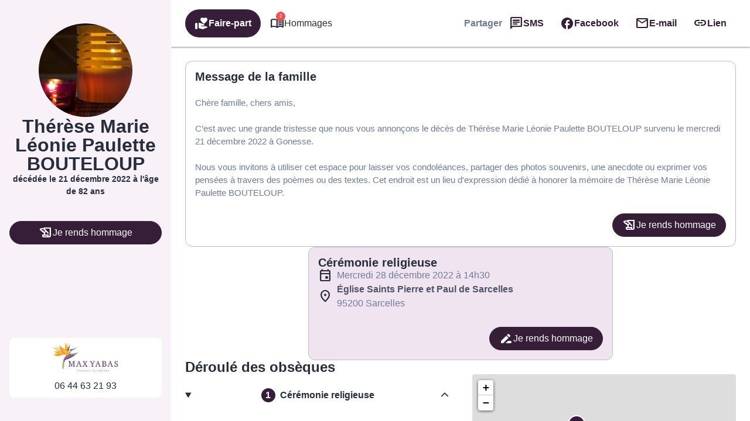

--- FILE ---
content_type: application/javascript
request_url: https://www.pf-max-yabas.fr/wp-content/plugins/simpli-wp-obituary/build/blocks/common/smp-icon/view.js?ver=51ff31bae3f2e999ad5b
body_size: 632
content:
document.addEventListener("DOMContentLoaded",(()=>{const n=document.querySelectorAll(".smp-icon[data-icon-family]");let e=new Set;for(const t of n){const n=t.dataset.iconFamily;n&&e.add(n)}for(const n of e)t(n);function t(n){document.fonts.load(`1em "${n.replace(/\+/g," ")}"`).then((()=>{o(n)})).catch((n=>{console.warn("Une ou plusieurs fonts n’ont pas pu être chargées",n),o(iconStyleType)}))}function o(n){if(!document.getElementById("smp-icon-before-style-"+n)){const e=document.createElement("style");e.id="smp-icon-before-style-"+n,e.innerHTML=`\n      .smp-icon[data-icon-family="${n}"]::before {\n          content: attr(data-smp-icon) !important;\n          font-weight: normal;\n      }\n    `,document.head.appendChild(e)}}}));